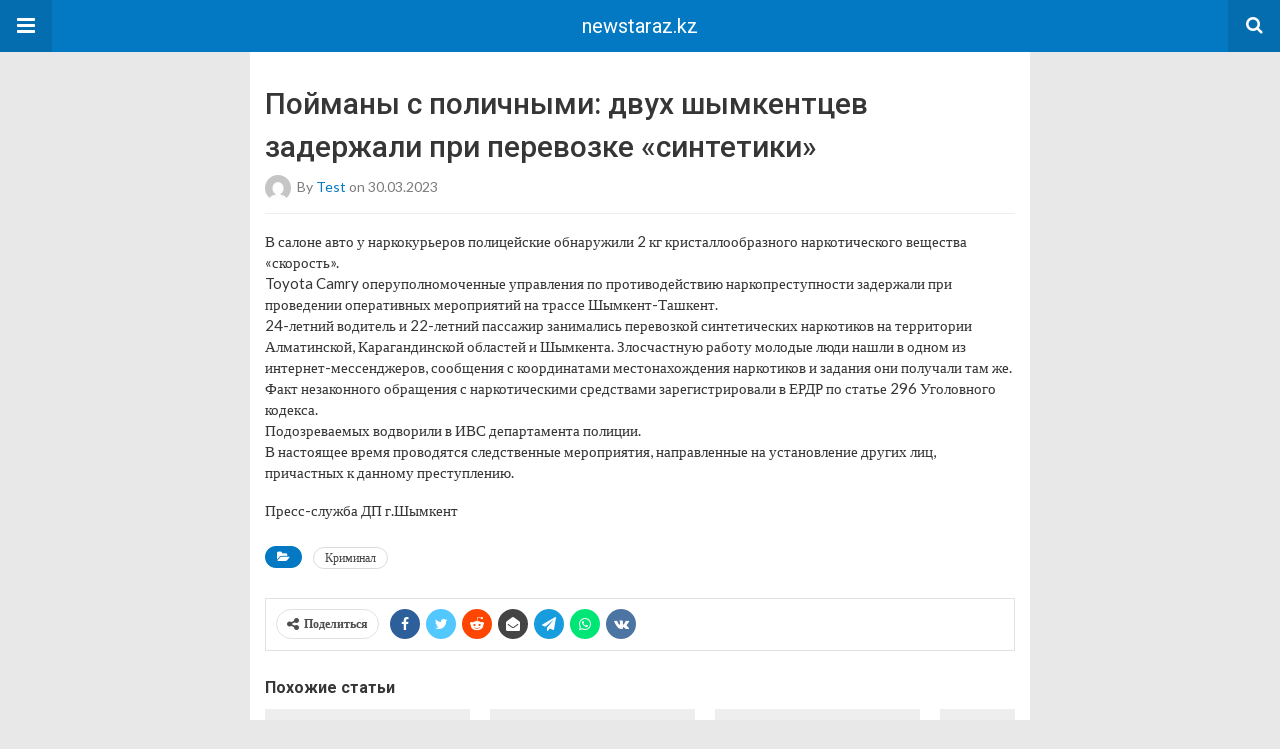

--- FILE ---
content_type: text/html; charset=UTF-8
request_url: https://newstaraz.kz/amp/pojmany-s-polichnymi-dvuh-shymkentczev-zaderzhali-pri-perevozke-sintetiki/
body_size: 13231
content:
<!doctype html>
<html lang="ru-RU" amp>
<head>
	<meta charset="utf-8">
	<meta name="viewport" content="width=device-width,minimum-scale=1,maximum-scale=1,initial-scale=1">
	<meta name="theme-color" content="#0379c4">

	<style amp-custom>
/*! normalize.css v5.0.0 | MIT License | github.com/necolas/normalize.css */button,hr,input{overflow:visible}audio,canvas,progress,video{display:inline-block}progress,sub,sup{vertical-align:baseline}[type=checkbox],[type=radio],legend{box-sizing:border-box;padding:0}html{font-family:sans-serif;line-height:1.15;-ms-text-size-adjust:100%;-webkit-text-size-adjust:100%}body{margin:0}article,aside,details,figcaption,figure,footer,header,main,menu,nav,section{display:block}h1{font-size:2em;margin:.67em 0}figure{margin:1em 40px}hr{box-sizing:content-box;height:0}code,kbd,pre,samp{font-family:monospace,monospace;font-size:1em}a{background-color:transparent;-webkit-text-decoration-skip:objects}a:active,a:hover{outline-width:0}abbr[title]{border-bottom:none;text-decoration:underline;text-decoration:underline dotted}b,strong{font-weight:bolder}dfn{font-style:italic}mark{background-color:#ff0;color:#000}small{font-size:80%}sub,sup{font-size:75%;line-height:0;position:relative}sub{bottom:-.25em}sup{top:-.5em}audio:not([controls]){display:none;height:0}img{border-style:none}svg:not(:root){overflow:hidden}button,input,optgroup,select,textarea{font-family:sans-serif;font-size:100%;line-height:1.15;margin:0}button,select{text-transform:none}[type=reset],[type=submit],button,html [type=button]{-webkit-appearance:button}[type=button]::-moz-focus-inner,[type=reset]::-moz-focus-inner,[type=submit]::-moz-focus-inner,button::-moz-focus-inner{border-style:none;padding:0}[type=button]:-moz-focusring,[type=reset]:-moz-focusring,[type=submit]:-moz-focusring,button:-moz-focusring{outline:ButtonText dotted 1px}fieldset{border:1px solid silver;margin:0 2px;padding:.35em .625em .75em}legend{color:inherit;display:table;max-width:100%;white-space:normal}textarea{overflow:auto}[type=number]::-webkit-inner-spin-button,[type=number]::-webkit-outer-spin-button{height:auto}[type=search]{-webkit-appearance:textfield;outline-offset:-2px}[type=search]::-webkit-search-cancel-button,[type=search]::-webkit-search-decoration{-webkit-appearance:none}::-webkit-file-upload-button{-webkit-appearance:button;font:inherit}summary{display:list-item}[hidden],template{display:none}*{-webkit-box-sizing:border-box;-moz-box-sizing:border-box;box-sizing:border-box}

pre{white-space:pre-wrap}.clearfix:after,.clearfix:before{display:table;content:' ';clear:both}.clearfix{zoom:1}.wrap{padding:15px 15px 0;height:100%}.wrap img{max-width:100%}body.body{background:#f2f2f2;font-family:lato;font-weight:400;color:#363636;line-height:1.44;font-size:15px}.better-amp-wrapper{background:#fff;max-width:780px;margin:0 auto}.amp-image-tag,amp-video{max-width:100%}blockquote,p{margin:0 0 15px}.bold,b,strong{font-weight:700}a{-webkit-transition:all .4s ease;-moz-transition:all .4s ease;-o-transition:all .4s ease;transition:all .4s ease}amp-video{height:auto}.strong-label,blockquote{color:#000;font-family:Roboto;font-weight:500;line-height:1.5}blockquote{border:1px solid #e2e2e2;border-width:1px 0;padding:15px 15px 15px 60px;text-align:left;position:relative;clear:both}blockquote p:last-child{margin-bottom:0}blockquote:before{content:"\f10e";font:normal normal normal 14px/1 FontAwesome;color:#d3d3d3;font-size:28px;position:absolute;left:12px;top:17px}.button,.comments-pagination a,.pagination a{padding:6px 15px;border:1px solid #d7d7d7;background:#faf9f9;color:#494949;font-family:Roboto;font-weight:500;font-size:13px;display:inline-block;text-decoration:none;border-radius:33px}.pagination a{padding:0 15px}.comments-pagination{margin:10px 0;color:#adadad;font-size:small}.comments-pagination a{margin-right:5px;padding:5px 15px}.img-holder{position:relative;width:80px;background:center center no-repeat #eee;display:inline-block;float:left;margin-right:15px;margin-bottom:15px;-webkit-background-size:cover;-moz-background-size:cover;-o-background-size:cover;background-size:cover}.img-holder:before{display:block;content:" ";width:100%;padding-top:70%}.content-holder{position:absolute;bottom:16px;left:16px;right:16px}.h1,.h2,.h3,.h4,.h5,.h6,.heading-typo,h1,h2,h3,h4,h5,h6{font-family:Roboto;font-weight:500;margin:15px 0 7px}.heading{font-size:16px;font-weight:700;margin:10px 0}.site-header{height:52px;width:100%;position:relative;margin:0;color:#fff}.site-header .branding{display:block;text-align:center;font-size:20px;font-weight:400;text-decoration:none;font-family:Roboto,"Open Sans",sans-serif;color:#fff;position:absolute;top:0;width:100%;padding:10px 55px;z-index:9;height:52px;line-height:32px}.site-header .branding .amp-image-tag{display:inline-block}.sticky-nav .site-header{position:fixed;left:0;right:0;top:0;z-index:999;display:block}body.sticky-nav{padding-top:52px}.site-header .navbar-search,.site-header .navbar-toggle{color:#fff;font-weight:400;font-size:18px;position:absolute;top:0;z-index:99;border:none;background:rgba(0,0,0,.1);height:52px;line-height:50px;margin:0;padding:0;width:52px;text-align:center;outline:0;cursor:pointer;-webkit-transition:all .6s ease;-moz-transition:all .6s ease;-o-transition:all .6s ease;transition:all .6s ease}.site-header .navbar-search:hover,.site-header .navbar-toggle:hover{background:rgba(0,0,0,.1)}.site-header .navbar-search:focus,.site-header .navbar-toggle:focus{background:rgba(0,0,0,.2)}.site-header .navbar-toggle{font-size:21px;left:0}.site-header .navbar-search{font-size:18px;right:0;line-height:48px}.better-amp-footer{margin:0}.better-amp-footer.sticky-footer{position:fixed;bottom:0;left:0;right:0}.better-amp-footer-nav{border-top:1px solid rgba(0,0,0,.1);background:#fff;padding:14px 15px}.better-amp-copyright{padding:17px 10px;text-align:center;font-family:Roboto;font-weight:400;color:#494949;border-top:1px solid rgba(0,0,0,.1);font-size:13px}.footer-navigation{list-style:none;margin:0;padding:0;text-align:center}.footer-navigation li{display:inline-block;margin:0 8px 5px}.footer-navigation li li,.footer-navigation ul{display:none}.footer-navigation a{text-decoration:none;color:#494949;font-family:Roboto;font-weight:300;font-size:14px}.footer-navigation .fa{margin-right:5px}.better-amp-main-link{display:block;text-align:center;font-weight:700;margin:6px 0 12px}.better-amp-main-link a{color:#fff;text-decoration:none;padding:0 15px;display:inline-block;border:1px solid rgba(0,0,0,.08);border-radius:33px;line-height:26px;font-size:12px;font-weight:400}.better-amp-main-link a .fa{margin-right:5px}.carousel{overflow:hidden}.carousel .carousel-item,.carousel .img-holder{width:205px;float:none;margin:0}.carousel .carousel-item{margin-right:20px;margin-bottom:20px;overflow:hidden;line-height:0}.carousel .carousel-item:last-child{margin-right:0}.carousel .content-holder{position:relative;bottom:auto;right:auto;top:auto;left:auto;background:#f8f8f8;border:1px solid #e2e2e2;border-top-width:0;float:left;white-space:normal;padding:15px;height:100px;width:100%}.carousel .content-holder h3{margin:0;height:64px;overflow:hidden;position:relative}.carousel .content-holder a{line-height:20px;font-size:15px;color:#000;text-decoration:none}.comment-header{margin-bottom:14px}.comment .comment-content p:last-child,.comment-header:last-child{margin-bottom:0}.comment-list{margin:0}.comment-list,.comment-list ul{list-style:none;padding:0}.comment-list ul ul{padding:0 0 0 30px}.comment-list .comment{position:relative;margin-top:14px;padding-top:14px;border-top:1px solid #f3f3f3}.comment-list>.comment:first-child{margin-top:0}.comment-list li.comment:after{clear:both;content:' ';display:block}.comment .comment-avatar img{border-radius:50%}.comment .column-1{float:left;width:55px}.comment .column-2{padding-left:75px}.comment .comment-content{color:#838383;margin-top:8px;line-height:1.57;font-size:14px}.comment .comment-author{font-size:14px;font-weight:700;font-style:normal}.comment .comment-published{margin-left:10px;font-size:12px;color:#a2a2a2;font-style:italic}.btn,.comment .comment-footer .fa,.comment .comment-footer a{font-size:14px;text-decoration:none}.comment .comment-footer a+a{margin-left:10px}.comments-wrapper .button.add-comment{color:#555}.bs-shortcode{margin:0 0 30px}.bs-shortcode .section-heading{margin:0 0 13px}.bs-shortcode .section-heading .other-link{display:none}.entry-content table{border:1px solid #ddd;margin-bottom:30px;width:100%}.btn{display:inline-block;margin-bottom:0;font-weight:400;text-align:center;vertical-align:middle;touch-action:manipulation;cursor:pointer;white-space:nowrap;padding:6px 12px;line-height:1.42857143;border-radius:4px;-webkit-user-select:none;-moz-user-select:none;-ms-user-select:none;user-select:none;color:#fff;background:#0379c4}.btn.active,.btn:active{outline:0;background-image:none;-webkit-box-shadow:inset 0 3px 5px rgba(0,0,0,.125);box-shadow:inset 0 3px 5px rgba(0,0,0,.125)}.btn.disabled,.btn[disabled],fieldset[disabled] .btn{cursor:not-allowed;pointer-events:none;opacity:.65;filter:alpha(opacity=65);-webkit-box-shadow:none;box-shadow:none}.btn-lg{padding:10px 16px;font-size:18px;line-height:1.33;border-radius:6px}.btn-sm,.btn-xs{font-size:12px;line-height:1.5;border-radius:3px}.btn-sm{padding:5px 10px}.btn-xs{padding:1px 5px}.btn-block{display:block;width:100%}.btn-block+.btn-block{margin-top:5px}

.better-amp-sidebar{background:#fff;max-width:350px;min-width:270px;padding-bottom:30px}.better-amp-sidebar .sidebar-container{width:100%}.better-amp-sidebar .close-sidebar{font-size:16px;border:none;color:#fff;position:absolute;top:10px;right:10px;background:0 0;width:32px;height:32px;line-height:32px;text-align:center;padding:0;outline:0;-webkit-transition:all .6s ease;-moz-transition:all .6s ease;-o-transition:all .6s ease;transition:all .6s ease;cursor:pointer}.better-amp-sidebar .close-sidebar:hover{background:rgba(0,0,0,.1)}.sidebar-brand{color:#fff;padding:35px 24px 24px;text-align:center;font-family:Roboto;line-height:2}.sidebar-brand .logo .amp-image-tag{display:inline-block;margin:0}.sidebar-brand.type-text{padding-top:50px}.sidebar-brand .brand-name{font-weight:500;font-size:18px}.sidebar-brand .brand-description{font-weight:400;font-size:14px;line-height:1.4;margin-top:4px}.better-amp-sidebar .amp-menu{margin-top:15px}.better-amp-sidebar .social-list-wrapper{margin:17px 0 0}.sidebar-footer{border-top:1px solid rgba(0,0,0,.09);font-family:Roboto;font-size:13px;padding:20px 15px;margin-top:15px;color:#848484;line-height:1.7}.amp-menu div{padding:0}.amp-menu h6,.amp-menu section{-webkit-transition:all .3s ease;-moz-transition:all .3s ease;-o-transition:all .3s ease;transition:all .3s ease}.amp-menu h6[aria-expanded=false]{background:0 0;border:none}.amp-menu section[expanded]{color:#363636;background:#eee;background:rgba(0,0,0,.08);padding-left:10px}.amp-menu section[expanded]>h6{margin-left:-10px;background:0 0}.amp-menu a,.amp-menu h6{color:inherit;font-size:1.3rem;font-weight:300;padding:0;border:none}.amp-menu h6 a{padding:0;margin:0}.amp-menu a,.amp-menu span{color:#565656;padding:10px 0 10px 20px;display:block;position:relative;-webkit-transition:all ease-in-out .22s;transition:all ease-in-out .22s;text-decoration:none;font-size:14px;font-weight:400;font-family:Roboto}.amp-menu a:hover,.amp-menu span:hover{background:rgba(0,0,0,.06)}.amp-menu span:hover>a{background:0 0}.amp-menu span span{padding:0;margin:0;display:inline-block}.amp-menu span span:after{display:none}.amp-menu h6 span:after{position:absolute;right:0;top:0;font-family:FontAwesome;font-size:12px;line-height:38px;content:'\f0dd';color:#363636;-webkit-transition:all .4s ease;-moz-transition:all .4s ease;-o-transition:all .4s ease;transition:all .4s ease;width:40px;text-align:center}.amp-menu section[expanded]>h6 span:after{-webkit-transform:rotate(180deg);tranform:rotate(180deg);top:4px}.amp-menu .menu-item:not(.menu-item-has-children){padding:0}.amp-menu span.menu-item-deep.menu-item-deep{padding:0 0 0 25px}.amp-menu i{font-size:14px;margin-right:5px;margin-top:-3px}

.social-list-wrapper{margin:15px 0}.social-list-wrapper.share-list{border:1px solid #e2e2e2;padding:10px 10px 6px}.social-list-wrapper .number{font-size:12px;font-weight:700;margin:0 0 0 4px;font-family:Arial,"Helvetica Neue",Helvetica,sans-serif;display:inline-block}.social-list-wrapper .post-share-btn{background:#fff;border:1px solid #e2e2e2;line-height:30px;height:30px;display:inline-block;padding:0 10px;border-radius:30px;font-size:12px;color:#4d4d4d;margin-right:8px;margin-bottom:4px;vertical-align:top}.social-list-wrapper .post-share-btn .fa{font-size:14px}.social-list-wrapper .post-share-btn .fa,.social-list-wrapper .post-share-btn .number,.social-list-wrapper .post-share-btn .text{line-height:28px;vertical-align:top}.social-list-wrapper .post-share-btn .text{font-size:12px;margin-left:3px}ul.social-list{list-style:none;margin:0;padding:0;display:inline-block;font-size:0;vertical-align:top}.social-list li{display:inline-block;margin-right:6px;vertical-align:top}.social-list li:last-child{margin-right:0}.social-list .social-item a{color:#fff;min-width:30px;height:30px;overflow:hidden;border-radius:15px;background:#bbb;display:inline-block;text-align:center;vertical-align:middle;font-size:14px;line-height:28px;margin-bottom:5px}.social-list .social-item.has-count a{padding:0 10px}.social-list .social-item.has-count .fa{margin-right:1px}.social-list .fa{vertical-align:middle}.social-list .item-title,.social-list .number:empty{display:none}.social-list .social-item.facebook a{background-color:#2d5f9a}.social-list .social-item.facebook a:hover{background-color:#1b4a82}.social-list .social-item.twitter a{background-color:#53c7ff}.social-list .social-item.twitter a:hover{background-color:#369ed0}.social-list .social-item.google_plus a{background-color:#d93b2b}.social-list .social-item.google_plus a:hover{background-color:#b7291a}.social-list .social-item.pinterest a{background-color:#a41719}.social-list .social-item.pinterest a:hover{background-color:#8c0a0c}.social-list .social-item.linkedin a{background-color:#005182}.social-list .social-item.linkedin a:hover{background-color:#003b5f}.social-list .social-item.email a{background-color:#444}.social-list .social-item.email a:hover{background-color:#2f2f2f}.social-list .social-item.tumblr a{background-color:#3e5a70}.social-list .social-item.tumblr a:hover{background-color:#426283}.social-list .social-item.telegram a{background-color:#179cde}.social-list .social-item.telegram a:hover{background-color:#0f8dde}.social-list .social-item.reddit a{background-color:#ff4500}.social-list .social-item.reddit a:hover{background-color:#dc3c01}.social-list .social-item.stumbleupon a{background-color:#ee4813}.social-list .social-item.stumbleupon a:hover{background-color:#ce3d0f}.social-list .social-item.vk a{background-color:#4c75a3}.social-list .social-item.vk a:hover{background-color:#3e5f84}.social-list .social-item.digg a{background-color:#000}.social-list .social-item.digg a:hover{background-color:#2f2f2f}.social-list .social-item.whatsapp a{background-color:#00e676}.social-list .social-item.whatsapp a:hover{background-color:#00c462}

.entry-content .gallery .gallery-item img,.entry-content figure,.entry-content img{max-width:100%;height:auto}.entry-content{margin-bottom:25px}.entry-content>:last-child{margin-bottom:0}.entry-content .bs-intro{font-size:110%;font-weight:bolder;-webkit-font-smoothing:antialiased}.entry-content p{padding:0;margin:0 0 17px}.entry-content ol,.entry-content ul{margin-bottom:17px}.entry-content table{border:1px solid #ddd}.entry-content table>tbody>tr>td,.entry-content table>tbody>tr>th,.entry-content table>tfoot>tr>td,.entry-content table>tfoot>tr>th,.entry-content table>thead>tr>td,.entry-content table>thead>tr>th{border:1px solid #ddd;padding:7px 10px}.entry-content table>thead>tr>td,.entry-content table>thead>tr>th{border-bottom-width:2px}.entry-content dl dt{font-size:15px}.entry-content dl dd{margin-bottom:10px}.entry-content acronym[title]{border-bottom:1px dotted #999}.entry-content .alignright,.entry-content .wp-caption.alignright{margin:5px 0 20px 20px;float:right}.entry-content .alignleft,.entry-content .wp-caption.alignleft{margin:5px 20px 15px 0;float:left}.entry-content .wp-caption.alignleft .wp-caption-text,.entry-content figure.alignleft .wp-caption-text{text-align:left}.entry-content .wp-caption.alignright .wp-caption-text,.entry-content figure.alignright .wp-caption-text{text-align:right}.entry-content .wp-caption,.entry-content img.aligncenter{display:block;margin:15px auto 25px}.entry-content .wp-caption.aligncenter,.entry-content figure.aligncenter{margin:20px auto;text-align:center}.entry-content .wp-caption.aligncenter img,.entry-content figure.aligncenter img{display:inline-block}.entry-content .gallery-caption,.entry-content .wp-caption-text,.entry-content figcaption{margin:5px 0 0;font-style:italic;text-align:left;font-size:13px;color:#545454;line-height:15px;padding:0}.entry-content .twitter-tweet{width:100%}.entry-content .gallery{text-align:center}.entry-content .gallery:after{content:"";display:table;clear:both}.entry-content .gallery .gallery-item{margin-bottom:10px;position:relative}.entry-content .gallery.gallery-columns-2{clear:both}.entry-content .gallery.gallery-columns-2 .gallery-item{width:50%;float:left}.entry-content .gallery.gallery-columns-3 .gallery-item{width:33.33%;float:left}.entry-content .gallery.gallery-columns-4 .gallery-item{width:25%;float:left}.entry-content .gallery.gallery-columns-5 .gallery-item{width:20%;float:left}.entry-content .gallery.gallery-columns-6 .gallery-item{width:16.666%;float:left}.entry-content .gallery.gallery-columns-7 .gallery-item{width:14.28%;float:left}.entry-content .gallery.gallery-columns-8 .gallery-item{width:12.5%;float:left}.entry-content .gallery.gallery-columns-9 .gallery-item{width:11.111%;float:left}.entry-content .terms-list{margin-bottom:10px}.entry-content .terms-list span.sep{margin:0 5px}.entry-content a:hover{text-decoration:underline}.entry-content a:visited{opacity:.8}.entry-content hr{margin:27px 0;border-top:2px solid #F0F0F0}.entry-content code{padding:4px 6px;font-size:90%;color:inherit;background-color:#EAEAEA;border-radius:0}.entry-content pre{padding:15px;background-color:#f5f5f5;border:1px solid #DCDCDC;border-radius:0}.entry-content .wp-caption-text{font-size:13px;color:#8a8a8a;text-align:center;line-height:1.8;margin-top:5px}.entry-content ul.bs-shortcode-list,.entry-content ul.bs-shortcode-list ul{list-style:none;padding-left:20px;overflow:hidden}.entry-content ul.bs-shortcode-list ul{padding-left:13px}.entry-content ul.bs-shortcode-list li{position:relative;margin-bottom:7px;padding-left:25px}.entry-content ul.bs-shortcode-list li:before{width:25px;content:"\f00c";display:inline-block;font:normal normal normal 14px/1 FontAwesome;font-size:inherit;text-rendering:auto;-webkit-font-smoothing:antialiased;-moz-osx-font-smoothing:grayscale;position:absolute;left:0;top:6px}.entry-content ul.bs-shortcode-list li:empty{display:none}.entry-content ul.bs-shortcode-list.list-style-check li:before{content:"\f00c"}.entry-content ul.bs-shortcode-list.list-style-star li:before{content:"\f005"}.entry-content ul.bs-shortcode-list.list-style-edit li:before{content:"\f044"}.entry-content ul.bs-shortcode-list.list-style-folder li:before{content:"\f07b"}.entry-content ul.bs-shortcode-list.list-style-file li:before{content:"\f15b"}.entry-content ul.bs-shortcode-list.list-style-heart li:before{content:"\f004"}.entry-content ul.bs-shortcode-list.list-style-asterisk li:before{content:"\f069"}

.single-post{margin:0 0 15px}.single-post .post-thumbnail{margin-bottom:15px;text-align:center;font-size:0}.single-post .post-thumbnail amp-img{max-width:100%}.single-post .post-title{font-size:20px;margin:0 0 15px;line-height:1.3}.single-post .post-subtitle{font-size:16px;font-weight:400;margin:-8px 0 15px;color:#7b7b7b;font-style:italic}.single-post .post-meta{color:#7b7b7b;font-size:14px;border-bottom:1px solid #eee;padding-bottom:12px;margin-bottom:10px}.single-post .post-meta amp-img{display:inline-block;vertical-align:middle;border-radius:50%;margin-right:6px}.single-post .post-meta a{text-decoration:none;font-size:14px;text-transform:capitalize}.comments-wrapper{border:1px solid #e2e2e2;background:#fff;margin:15px 0 20px;padding:16px 8px 16px 12px;position:relative;line-height:18px}.comments-wrapper .comments-label{display:inline-block;line-height:32px}.comments-wrapper .counts-label{color:#929292}.comments-wrapper .button.add-comment{float:right;margin-top:0;line-height:30px;padding:0 17px;font-size:12px;border-radius:33px}

.post-terms{margin:0 0 10px;position:relative;padding-left:48px;clear:both}.post-terms .term-type,.post-terms a{display:inline-block;line-height:20px;padding:0 11px;border:1px solid #dcdcdc;font-size:12px;text-decoration:none;margin-right:4px;border-radius:33px;color:#464646}.post-terms .term-type,.post-terms a:hover{color:#fff;border-color:transparent}.post-terms .term-type{margin-right:6px;background:#464646;position:absolute;left:0}.post-terms a{margin:0 4px 4px 0}.post-terms a:last-child{margin-right:0}.post-terms .post-categories{display:inline;list-style:none;padding:0;margin:0;font-size:0}.post-terms .post-categories li{display:inline}.post-terms .post-categories li a{margin-right:4px}.post-terms .post-categories li:last-child a{margin-right:0}

.element-85688668-696dc9a6f2114 .img-holder{background-image:url();width:205px}

.element-1126208007-696dc9a6f22e8 .img-holder{background-image:url();width:205px}

.element-214572467-696dc9a6f2479 .img-holder{background-image:url();width:205px}

.element-685446686-696dc9a6f25d6 .img-holder{background-image:url();width:205px}

.element-1760219400-696dc9a6f26f3 .img-holder{background-image:url();width:205px}

.element-1334825773-696dc9a6f27f5 .img-holder{background-image:url();width:205px}

.element-95446858-696dc9a6f2970 .img-holder{background-image:url();width:205px}


	/*
	* => Theme Color
	*/
	.listing-item a.post-read-more:hover,
	.post-terms.cats .term-type,
	.post-terms a:hover,
	.search-form .search-submit,
	.better-amp-main-link a,
	.sidebar-brand,
	.site-header{
	background:#0379c4;
	}
	.single-post .post-meta a,
	.entry-content ul.bs-shortcode-list li:before,
	a{
	color: #0379c4;
	}
	.btn {
	background: #0379c4;
	}


	/*
	* => Other Colors
	*/
	body.body {
	background:#e8e8e8;
	}
	.better-amp-wrapper {
	background:#ffffff;
	color: #363636;
	}
	.better-amp-footer {
	background:#f3f3f3;
	}
	.better-amp-footer-nav {
	background:#ffffff;
	}

	


</style><link rel='stylesheet' id='font-awesome-css' href='https://maxcdn.bootstrapcdn.com/font-awesome/4.7.0/css/font-awesome.min.css?ver=6.9' type='text/css' media='all' />
<link rel='stylesheet' id='google-fonts-css' href='https://fonts.googleapis.com/css?family=Lato%3A400%2C600%7CRoboto%3A300%2C400%2C500%2C700&#038;ver=6.9' type='text/css' media='all' />
<script type="text/javascript" custom-element=amp-carousel async src="https://cdn.ampproject.org/v0/amp-carousel-0.1.js" id="amp-carousel-js"></script>
<script type="text/javascript" async src="https://cdn.ampproject.org/v0.js" id="ampproject-js"></script>
<script type="text/javascript" custom-element=amp-accordion async src="https://cdn.ampproject.org/v0/amp-accordion-0.1.js" id="amp-accordion-js"></script>
<script type="text/javascript" custom-element=amp-sidebar async src="https://cdn.ampproject.org/v0/amp-sidebar-0.1.js" id="amp-sidebar-js"></script>
<script type="text/javascript" custom-element=amp-analytics async src="https://cdn.ampproject.org/v0/amp-analytics-0.1.js" id="amp-analytics-js"></script>
<style amp-boilerplate>body{-webkit-animation:-amp-start 8s steps(1,end) 0s 1 normal both;-moz-animation:-amp-start 8s steps(1,end) 0s 1 normal both;-ms-animation:-amp-start 8s steps(1,end) 0s 1 normal both;animation:-amp-start 8s steps(1,end) 0s 1 normal both}@-webkit-keyframes -amp-start{from{visibility:hidden}to{visibility:visible}}@-moz-keyframes -amp-start{from{visibility:hidden}to{visibility:visible}}@-ms-keyframes -amp-start{from{visibility:hidden}to{visibility:visible}}@-o-keyframes -amp-start{from{visibility:hidden}to{visibility:visible}}@keyframes -amp-start{from{visibility:hidden}to{visibility:visible}}</style><noscript><style amp-boilerplate>body{-webkit-animation:none;-moz-animation:none;-ms-animation:none;animation:none}</style></noscript>			<link rel="canonical" href="https://newstaraz.kz/pojmany-s-polichnymi-dvuh-shymkentczev-zaderzhali-pri-perevozke-sintetiki/"/>
			<title>Пойманы с поличными: двух шымкентцев задержали при перевозке «синтетики» | newstaraz.kz</title>
<script async custom-element="amp-auto-ads"
        src="https://cdn.ampproject.org/v0/amp-auto-ads-0.1.js">
</script>
<!-- Better Open Graph, Schema.org & Twitter Integration -->
<meta property="og:locale" content="ru_ru"/>
<meta property="og:site_name" content="newstaraz.kz"/>
<meta property="og:url" content="https://newstaraz.kz/amp/pojmany-s-polichnymi-dvuh-shymkentczev-zaderzhali-pri-perevozke-sintetiki/"/>
<meta property="og:title" content="Пойманы с поличными: двух шымкентцев задержали при перевозке «синтетики»"/>
<meta property="og:image" content="https://newstaraz.kz/wp-content/themes/publisher/images/default-thumb/large.png"/>
<meta property="article:section" content="Криминал"/>
<meta property="og:description" content="В салоне авто у наркокурьеров полицейские обнаружили 2 кг кристаллообразного наркотического вещества «скорость». Toyota Camry оперуполномоченные управления по противодействию наркопреступности задержали при проведении оперативных мероприятий на трасс"/>
<meta property="og:type" content="article"/>
<meta name="twitter:card" content="summary"/>
<meta name="twitter:url" content="https://newstaraz.kz/amp/pojmany-s-polichnymi-dvuh-shymkentczev-zaderzhali-pri-perevozke-sintetiki/"/>
<meta name="twitter:title" content="Пойманы с поличными: двух шымкентцев задержали при перевозке «синтетики»"/>
<meta name="twitter:description" content="В салоне авто у наркокурьеров полицейские обнаружили 2 кг кристаллообразного наркотического вещества «скорость». Toyota Camry оперуполномоченные управления по противодействию наркопреступности задержали при проведении оперативных мероприятий на трасс"/>
<meta name="twitter:image" content="https://newstaraz.kz/wp-content/themes/publisher/images/default-thumb/large.png"/>
<!-- / Better Open Graph, Schema.org & Twitter Integration. -->
<script type="application/ld+json">{
    "@context": "http:\/\/schema.org\/",
    "@type": "organization",
    "@id": "#organization",
    "logo": {
        "@type": "ImageObject",
        "url": "https:\/\/newstaraz.kz\/wp-content\/uploads\/2018\/06\/newstaraz-9.png"
    },
    "url": "https:\/\/newstaraz.kz\/",
    "name": "newstaraz.kz",
    "description": "\u041d\u043e\u0432\u043e\u0441\u0442\u0438 \u043d\u0430 Newstaraz."
}</script>
<script type="application/ld+json">{
    "@context": "http:\/\/schema.org\/",
    "@type": "WebSite",
    "name": "newstaraz.kz",
    "alternateName": "\u041d\u043e\u0432\u043e\u0441\u0442\u0438 \u043d\u0430 Newstaraz.",
    "url": "https:\/\/newstaraz.kz\/"
}</script>
<script type="application/ld+json">{
    "@context": "http:\/\/schema.org\/",
    "@type": "BlogPosting",
    "headline": "\u041f\u043e\u0439\u043c\u0430\u043d\u044b \u0441 \u043f\u043e\u043b\u0438\u0447\u043d\u044b\u043c\u0438: \u0434\u0432\u0443\u0445 \u0448\u044b\u043c\u043a\u0435\u043d\u0442\u0446\u0435\u0432 \u0437\u0430\u0434\u0435\u0440\u0436\u0430\u043b\u0438 \u043f\u0440\u0438 \u043f\u0435\u0440\u0435\u0432\u043e\u0437\u043a\u0435 \u00ab\u0441\u0438\u043d\u0442\u0435\u0442\u0438\u043a\u0438\u00bb",
    "description": "\u0412 \u0441\u0430\u043b\u043e\u043d\u0435 \u0430\u0432\u0442\u043e \u0443 \u043d\u0430\u0440\u043a\u043e\u043a\u0443\u0440\u044c\u0435\u0440\u043e\u0432 \u043f\u043e\u043b\u0438\u0446\u0435\u0439\u0441\u043a\u0438\u0435 \u043e\u0431\u043d\u0430\u0440\u0443\u0436\u0438\u043b\u0438 2 \u043a\u0433 \u043a\u0440\u0438\u0441\u0442\u0430\u043b\u043b\u043e\u043e\u0431\u0440\u0430\u0437\u043d\u043e\u0433\u043e \u043d\u0430\u0440\u043a\u043e\u0442\u0438\u0447\u0435\u0441\u043a\u043e\u0433\u043e \u0432\u0435\u0449\u0435\u0441\u0442\u0432\u0430 \u00ab\u0441\u043a\u043e\u0440\u043e\u0441\u0442\u044c\u00bb. Toyota Camry \u043e\u043f\u0435\u0440\u0443\u043f\u043e\u043b\u043d\u043e\u043c\u043e\u0447\u0435\u043d\u043d\u044b\u0435 \u0443\u043f\u0440\u0430\u0432\u043b\u0435\u043d\u0438\u044f \u043f\u043e \u043f\u0440\u043e\u0442\u0438\u0432\u043e\u0434\u0435\u0439\u0441\u0442\u0432\u0438\u044e \u043d\u0430\u0440\u043a\u043e\u043f\u0440\u0435\u0441\u0442\u0443\u043f\u043d\u043e\u0441\u0442\u0438 \u0437\u0430\u0434\u0435\u0440\u0436\u0430\u043b\u0438 \u043f\u0440\u0438 \u043f\u0440\u043e\u0432\u0435\u0434\u0435\u043d\u0438\u0438 \u043e\u043f\u0435\u0440\u0430\u0442\u0438\u0432\u043d\u044b\u0445 \u043c\u0435\u0440\u043e\u043f\u0440\u0438\u044f\u0442\u0438\u0439 \u043d\u0430 \u0442\u0440\u0430\u0441\u0441",
    "datePublished": "2023-03-30",
    "dateModified": "2023-03-30",
    "author": {
        "@type": "Person",
        "@id": "#person-test",
        "name": "test"
    },
    "interactionStatistic": [
        {
            "@type": "InteractionCounter",
            "interactionType": "http:\/\/schema.org\/CommentAction",
            "userInteractionCount": "0"
        }
    ],
    "publisher": {
        "@id": "#organization"
    },
    "mainEntityOfPage": "https:\/\/newstaraz.kz\/amp\/pojmany-s-polichnymi-dvuh-shymkentczev-zaderzhali-pri-perevozke-sintetiki\/"
}</script>
</head><body class="wp-singular post-template-default single single-post postid-252413 single-format-standard wp-theme-publisher wp-child-theme-publisher-child body sticky-nav bs-theme bs-publisher bs-publisher-tech-magazine ltr close-rh page-layout-2-col-right full-width active-sticky-sidebar main-menu-sticky-smart active-ajax-search single-prim-cat-28 single-cat-28  bs-show-ha bs-show-ha-a bs-ll-a">
<amp-sidebar id="better-ampSidebar" class="better-amp-sidebar" layout="nodisplay" side="left">
	<div class="sidebar-container">

		<button on="tap:better-ampSidebar.close" class="close-sidebar" tabindex="11" role="button">
			<i class="fa fa-caret-left" aria-hidden="true"></i>
		</button>

		<div class="sidebar-brand type-text">

			
			<div class="brand-name">
				newstaraz.kz			</div>

			
				<div class="brand-description">
					Новости на Newstaraz.				</div>

			
		</div>

		<nav id="menu" itemscope itemtype="http://schema.org/SiteNavigationElement" class="amp-menu"><amp-accordion><section><h6><span class="menu-item menu-item-type-taxonomy menu-item-object-category current-post-ancestor menu-item-has-children menu-item-213933"><a href="https://newstaraz.kz/amp/category/kazakhstan/">Новости Казахстана</a></span></h6>
<div>
<span class="menu-item menu-item-type-taxonomy menu-item-object-category menu-item-213936"><a href="https://newstaraz.kz/amp/category/kazakhstan/obshhestvo/">Общество</a></span><span class="menu-item menu-item-type-taxonomy menu-item-object-category menu-item-213934"><a href="https://newstaraz.kz/amp/category/kazakhstan/proisshestviya/">Происшествия</a></span><span class="menu-item menu-item-type-taxonomy menu-item-object-category menu-item-213935"><a href="https://newstaraz.kz/amp/category/kazakhstan/politika/">Политика</a></span><span class="menu-item menu-item-type-taxonomy menu-item-object-category menu-item-213937"><a href="https://newstaraz.kz/amp/category/kazakhstan/korruptsiya/">Коррупция</a></span><span class="menu-item menu-item-type-taxonomy menu-item-object-category menu-item-215209"><a href="https://newstaraz.kz/amp/category/kazakhstan/armiya/">Армия</a></span><span class="menu-item menu-item-type-taxonomy menu-item-object-category menu-item-213938"><a href="https://newstaraz.kz/amp/category/kazakhstan/statistika/">Статистика</a></span><span class="menu-item menu-item-type-taxonomy menu-item-object-category menu-item-213939"><a href="https://newstaraz.kz/amp/category/kazakhstan/biznes-i-finansyi/">Бизнес и Финансы</a></span><span class="menu-item menu-item-type-taxonomy menu-item-object-category menu-item-213940"><a href="https://newstaraz.kz/amp/category/kazakhstan/obrazovanie/">Образование</a></span><span class="menu-item menu-item-type-taxonomy menu-item-object-category current-post-ancestor current-menu-parent current-post-parent menu-item-213941"><a href="https://newstaraz.kz/amp/category/kazakhstan/kriminal/">Криминал</a></span></div>
</section></amp-accordion><span class="menu-item menu-item-type-custom menu-item-object-custom menu-item-214060"><a target="_blank" href="https://newstaraz.kz/amp/taraz/">Каталог ,Объявления</a></span><amp-accordion><section><h6><span class="menu-item menu-item-type-taxonomy menu-item-object-category menu-item-has-children menu-item-213958"><a href="https://newstaraz.kz/amp/category/kazaksha-aqparat/">Kazaksha aqparat</a></span></h6>
<div>
<span class="menu-item menu-item-type-taxonomy menu-item-object-category menu-item-213990"><a href="https://newstaraz.kz/amp/category/kazaksha-aqparat/qogam/">Qogam</a></span><span class="menu-item menu-item-type-taxonomy menu-item-object-category menu-item-213992"><a href="https://newstaraz.kz/amp/category/kazaksha-aqparat/alem/">Alem</a></span><span class="menu-item menu-item-type-taxonomy menu-item-object-category menu-item-213993"><a href="https://newstaraz.kz/amp/category/kazaksha-aqparat/madeniet/">Madeniet</a></span><span class="menu-item menu-item-type-taxonomy menu-item-object-category menu-item-213994"><a href="https://newstaraz.kz/amp/category/kazaksha-aqparat/oqigalar/">Oqiğalar</a></span><span class="menu-item menu-item-type-taxonomy menu-item-object-category menu-item-213991"><a href="https://newstaraz.kz/amp/category/kazaksha-aqparat/zan-men-quqiq/">Zan men quqıq</a></span></div>
</section></amp-accordion><span class="menu-item menu-item-type-taxonomy menu-item-object-category menu-item-213942"><a href="https://newstaraz.kz/amp/category/mir/">Новости мира</a></span><span class="menu-item menu-item-type-taxonomy menu-item-object-category menu-item-213957"><a href="https://newstaraz.kz/amp/category/sng/">СНГ</a></span><span class="menu-item menu-item-type-taxonomy menu-item-object-category menu-item-213932"><a href="https://newstaraz.kz/amp/category/sport/">Спорт</a></span><span class="menu-item menu-item-type-taxonomy menu-item-object-category menu-item-213943"><a href="https://newstaraz.kz/amp/category/fotoreportazhi/">Фоторепортажи</a></span><amp-accordion><section><h6><span class="menu-item menu-item-type-taxonomy menu-item-object-category menu-item-has-children menu-item-213944"><a href="https://newstaraz.kz/amp/category/tehno/">Технологии</a></span></h6>
<div>
<span class="menu-item menu-item-type-taxonomy menu-item-object-category menu-item-213945"><a href="https://newstaraz.kz/amp/category/tehno/avto/">Авто</a></span><span class="menu-item menu-item-type-taxonomy menu-item-object-category menu-item-213946"><a href="https://newstaraz.kz/amp/category/tehno/nauka/">Наука</a></span><span class="menu-item menu-item-type-taxonomy menu-item-object-category menu-item-213947"><a href="https://newstaraz.kz/amp/category/tehno/moto/">Мото</a></span><span class="menu-item menu-item-type-taxonomy menu-item-object-category menu-item-213948"><a href="https://newstaraz.kz/amp/category/tehno/transport/">Транспорт</a></span><span class="menu-item menu-item-type-taxonomy menu-item-object-category menu-item-213949"><a href="https://newstaraz.kz/amp/category/tehno/hi-tech/">Hi-tech</a></span></div>
</section></amp-accordion><amp-accordion><section><h6><span class="menu-item menu-item-type-taxonomy menu-item-object-category menu-item-has-children menu-item-213950"><a href="https://newstaraz.kz/amp/category/kultura/">Культура</a></span></h6>
<div>
<span class="menu-item menu-item-type-taxonomy menu-item-object-category menu-item-213951"><a href="https://newstaraz.kz/amp/category/kultura/shou-biznes/">Шоу-бизнес</a></span><span class="menu-item menu-item-type-taxonomy menu-item-object-category menu-item-213952"><a href="https://newstaraz.kz/amp/category/kultura/novosti-kino/">Новости кино</a></span></div>
</section></amp-accordion><amp-accordion><section><h6><span class="menu-item menu-item-type-taxonomy menu-item-object-category menu-item-has-children menu-item-213953"><a href="https://newstaraz.kz/amp/category/krasota-i-zdorove/">Красота и здоровье</a></span></h6>
<div>
<span class="menu-item menu-item-type-taxonomy menu-item-object-category menu-item-213954"><a href="https://newstaraz.kz/amp/category/krasota-i-zdorove/meditsina/">Медицина</a></span></div>
</section></amp-accordion><span class="menu-item menu-item-type-taxonomy menu-item-object-category menu-item-213956"><a href="https://newstaraz.kz/amp/category/video/">Видео</a></span><span class="menu-item menu-item-type-taxonomy menu-item-object-category menu-item-214278"><a href="https://newstaraz.kz/amp/category/kaleydoskop/">Калейдоскоп</a></span><span class="menu-item menu-item-type-taxonomy menu-item-object-category menu-item-213960"><a href="https://newstaraz.kz/amp/category/fotogalereya/">Фото</a></span><span class="menu-item menu-item-type-taxonomy menu-item-object-category menu-item-213955"><a href="https://newstaraz.kz/amp/category/religiya/">Религия</a></span><span class="menu-item menu-item-type-taxonomy menu-item-object-category menu-item-213931"><a href="https://newstaraz.kz/amp/category/infoblok/">Инфоблок</a></span><span class="menu-item menu-item-type-taxonomy menu-item-object-category menu-item-213959"><a href="https://newstaraz.kz/amp/category/ekologiya/">Экология</a></span><amp-accordion><section><h6><span class="menu-item menu-item-type-taxonomy menu-item-object-category menu-item-has-children menu-item-213961"><a href="https://newstaraz.kz/amp/category/regionalnyie-novosti-kazahstana/">Региональные новости Казахстана</a></span></h6>
<div>
<span class="menu-item menu-item-type-taxonomy menu-item-object-category menu-item-213962"><a href="https://newstaraz.kz/amp/category/regionalnyie-novosti-kazahstana/almatyi/">Алматы</a></span><span class="menu-item menu-item-type-taxonomy menu-item-object-category menu-item-213963"><a href="https://newstaraz.kz/amp/category/regionalnyie-novosti-kazahstana/astana/">Астана</a></span><span class="menu-item menu-item-type-taxonomy menu-item-object-category menu-item-213964"><a href="https://newstaraz.kz/amp/category/regionalnyie-novosti-kazahstana/aktobe/">Актобе</a></span><span class="menu-item menu-item-type-taxonomy menu-item-object-category menu-item-213965"><a href="https://newstaraz.kz/amp/category/regionalnyie-novosti-kazahstana/atyirau/">Атырау</a></span><span class="menu-item menu-item-type-taxonomy menu-item-object-category menu-item-213966"><a href="https://newstaraz.kz/amp/category/regionalnyie-novosti-kazahstana/karaganda/">Караганда</a></span><span class="menu-item menu-item-type-taxonomy menu-item-object-category menu-item-213967"><a href="https://newstaraz.kz/amp/category/regionalnyie-novosti-kazahstana/kokshetau/">Кокшетау</a></span><span class="menu-item menu-item-type-taxonomy menu-item-object-category menu-item-213968"><a href="https://newstaraz.kz/amp/category/regionalnyie-novosti-kazahstana/kostanay/">Костанай</a></span><span class="menu-item menu-item-type-taxonomy menu-item-object-category menu-item-213969"><a href="https://newstaraz.kz/amp/category/regionalnyie-novosti-kazahstana/kyizyilorda/">Кызылорда</a></span><span class="menu-item menu-item-type-taxonomy menu-item-object-category menu-item-213970"><a href="https://newstaraz.kz/amp/category/regionalnyie-novosti-kazahstana/pavlodar/">Павлодар</a></span><span class="menu-item menu-item-type-taxonomy menu-item-object-category menu-item-213971"><a href="https://newstaraz.kz/amp/category/regionalnyie-novosti-kazahstana/petropavlovsk/">Петропавловск</a></span><span class="menu-item menu-item-type-taxonomy menu-item-object-category menu-item-213972"><a href="https://newstaraz.kz/amp/category/regionalnyie-novosti-kazahstana/semey/">Семей</a></span><span class="menu-item menu-item-type-taxonomy menu-item-object-category menu-item-213974"><a href="https://newstaraz.kz/amp/category/regionalnyie-novosti-kazahstana/taraz/">Тараз</a></span><span class="menu-item menu-item-type-taxonomy menu-item-object-category menu-item-213973"><a href="https://newstaraz.kz/amp/category/regionalnyie-novosti-kazahstana/taldyikorgan/">Талдыкорган</a></span><span class="menu-item menu-item-type-taxonomy menu-item-object-category menu-item-214276"><a href="https://newstaraz.kz/amp/category/regionalnyie-novosti-kazahstana/turkestan/">Туркестан</a></span><span class="menu-item menu-item-type-taxonomy menu-item-object-category menu-item-213975"><a href="https://newstaraz.kz/amp/category/regionalnyie-novosti-kazahstana/uralsk/">Уральск</a></span><span class="menu-item menu-item-type-taxonomy menu-item-object-category menu-item-213976"><a href="https://newstaraz.kz/amp/category/regionalnyie-novosti-kazahstana/ust-kamenogorsk/">Усть-Каменогорск</a></span><span class="menu-item menu-item-type-taxonomy menu-item-object-category menu-item-213977"><a href="https://newstaraz.kz/amp/category/regionalnyie-novosti-kazahstana/shyimkent/">Шымкент</a></span></div>
</section></amp-accordion><span class="menu-item menu-item-type-post_type menu-item-object-page menu-item-257288"><a href="https://newstaraz.kz/amp/patek-philippe-calatrava-date-a-true-symbol-of-elegance-and-precision/">Patek Philippe Calatrava DATE – A True Symbol of Elegance and Precision</a></span></nav>		<div class="sidebar-footer">
			<div class="social-list-wrapper">
	<ul class="social-list clearfix">
					<li class="social-item facebook">
				<a href="#" target="_blank">
					<i class="fa fa-facebook"></i>
					<span class="item-title">facebook</span>
				</a>
			</li>
						<li class="social-item twitter">
				<a href="#" target="_blank">
					<i class="fa fa-twitter"></i>
					<span class="item-title">twitter</span>
				</a>
			</li>
						<li class="social-item google_plus">
				<a href="#" target="_blank">
					<i class="fa fa-google-plus"></i>
					<span class="item-title">google_plus</span>
				</a>
			</li>
						<li class="social-item email">
				<a href="mailto://#" target="_blank">
					<i class="fa fa-envelope-open"></i>
					<span class="item-title">Email</span>
				</a>
			</li>
			</ul>
</div>
		</div>

	</div>
</amp-sidebar>
<div class="better-amp-wrapper">
	<header itemscope itemtype="https://schema.org/WPHeader" class="site-header">
					<button class="fa fa-bars navbar-toggle" on="tap:better-ampSidebar.toggle" tabindex="10" role="button"></button>
				<a href="https://newstaraz.kz/amp" class="branding text-logo ">
		newstaraz.kz	</a>
				<a href="https://newstaraz.kz/amp?s" class="navbar-search"><i class="fa fa-search" aria-hidden="true"></i>
			</a>
				</header><!-- End Main Nav -->
		<div class="wrap">
	<div class="single-post clearfix post-252413 post type-post status-publish format-standard  category-kriminal no-thumbnail clearfx">

				<h1>
			Пойманы с поличными: двух шымкентцев задержали при перевозке «синтетики»		</h1>
		
		<div class="post-meta">
						<a href="https://newstaraz.kz/amp/author/test/" class="post-author-avatar"><amp-img alt="" src="https://secure.gravatar.com/avatar/f0e2a21bcf499cbc713c47d8f034d66e90a99f9ffcfe96466c9971dfdc5c9816?s=26&amp;d=mm&amp;r=g" class="avatar avatar-26 photo avatar-default" height="26" width="26"></amp-img></a>By <a href="https://newstaraz.kz/amp/author/test/">test</a> on 30.03.2023		</div>

		<div class="post-content entry-content">
			<p><a href="https://newstaraz.kz/amp"><amp-img src="https://kazakbol.com/wp-content/uploads/2023/03/narkotik-3.jpg" height="" width="780" class=" amp-image-tag" alt="" sizes="(min-width: 780px) 780px, 100vw"></amp-img></a></p>
<p>В салоне авто у наркокурьеров полицейские обнаружили 2 кг кристаллообразного наркотического вещества «скорость».<br>
Toyota Camry оперуполномоченные управления по противодействию наркопреступности задержали при проведении оперативных мероприятий на трассе Шымкент-Ташкент.<br>
24-летний водитель и 22-летний пассажир занимались перевозкой синтетических наркотиков на территории Алматинской, Карагандинской областей и Шымкента. Злосчастную работу молодые люди нашли в одном из интернет-мессенджеров, сообщения с координатами местонахождения наркотиков и задания они получали там же.<br>
Факт незаконного обращения с наркотическими средствами зарегистрировали в ЕРДР по статье 296 Уголовного кодекса.<br>
Подозреваемых водворили в ИВС департамента полиции.<br>
В настоящее время проводятся следственные мероприятия, направленные на установление других лиц, причастных к данному преступлению.</p>
<p>Пресс-служба ДП г.Шымкент</p>
		</div>

					<div class="post-terms cats"><span class="term-type"><i class="fa fa-folder-open"></i></span>
				<ul class="post-categories">
	<li><a href="https://newstaraz.kz/amp/category/kazakhstan/kriminal/">Криминал</a></li></ul>			</div>
				</div>


<div class="social-list-wrapper share-list post-social-list">
		<span class="share-handler post-share-btn">
		<i class="fa fa-share-alt" aria-hidden="true"></i>
					<b class="text">Поделиться</b>
				</span>

	<ul class="social-list clearfix">
		<li class="social-item facebook"><a href="https://www.facebook.com/sharer.php?u=https%3A%2F%2Fnewstaraz.kz%2Fpojmany-s-polichnymi-dvuh-shymkentczev-zaderzhali-pri-perevozke-sintetiki%2F" target="_blank" class="bs-button-el"><i class="fa fa-facebook"></i></a></li><li class="social-item twitter"><a href="https://twitter.com/share?text=%D0%9F%D0%BE%D0%B9%D0%BC%D0%B0%D0%BD%D1%8B%20%D1%81%20%D0%BF%D0%BE%D0%BB%D0%B8%D1%87%D0%BD%D1%8B%D0%BC%D0%B8:%20%D0%B4%D0%B2%D1%83%D1%85%20%D1%88%D1%8B%D0%BC%D0%BA%D0%B5%D0%BD%D1%82%D1%86%D0%B5%D0%B2%20%D0%B7%D0%B0%D0%B4%D0%B5%D1%80%D0%B6%D0%B0%D0%BB%D0%B8%20%D0%BF%D1%80%D0%B8%20%D0%BF%D0%B5%D1%80%D0%B5%D0%B2%D0%BE%D0%B7%D0%BA%D0%B5%20%C2%AB%D1%81%D0%B8%D0%BD%D1%82%D0%B5%D1%82%D0%B8%D0%BA%D0%B8%C2%BB&amp;url=https%3A%2F%2Fnewstaraz.kz%2Fpojmany-s-polichnymi-dvuh-shymkentczev-zaderzhali-pri-perevozke-sintetiki%2F" target="_blank" class="bs-button-el"><i class="fa fa-twitter"></i></a></li><li class="social-item reddit"><a href="https://reddit.com/submit?url=https%3A%2F%2Fnewstaraz.kz%2Fpojmany-s-polichnymi-dvuh-shymkentczev-zaderzhali-pri-perevozke-sintetiki%2F&amp;title=%D0%9F%D0%BE%D0%B9%D0%BC%D0%B0%D0%BD%D1%8B%20%D1%81%20%D0%BF%D0%BE%D0%BB%D0%B8%D1%87%D0%BD%D1%8B%D0%BC%D0%B8:%20%D0%B4%D0%B2%D1%83%D1%85%20%D1%88%D1%8B%D0%BC%D0%BA%D0%B5%D0%BD%D1%82%D1%86%D0%B5%D0%B2%20%D0%B7%D0%B0%D0%B4%D0%B5%D1%80%D0%B6%D0%B0%D0%BB%D0%B8%20%D0%BF%D1%80%D0%B8%20%D0%BF%D0%B5%D1%80%D0%B5%D0%B2%D0%BE%D0%B7%D0%BA%D0%B5%20%C2%AB%D1%81%D0%B8%D0%BD%D1%82%D0%B5%D1%82%D0%B8%D0%BA%D0%B8%C2%BB" target="_blank" class="bs-button-el"><i class="fa fa-reddit-alien"></i></a></li><li class="social-item email"><a href="mailto://?subject=%D0%9F%D0%BE%D0%B9%D0%BC%D0%B0%D0%BD%D1%8B%20%D1%81%20%D0%BF%D0%BE%D0%BB%D0%B8%D1%87%D0%BD%D1%8B%D0%BC%D0%B8:%20%D0%B4%D0%B2%D1%83%D1%85%20%D1%88%D1%8B%D0%BC%D0%BA%D0%B5%D0%BD%D1%82%D1%86%D0%B5%D0%B2%20%D0%B7%D0%B0%D0%B4%D0%B5%D1%80%D0%B6%D0%B0%D0%BB%D0%B8%20%D0%BF%D1%80%D0%B8%20%D0%BF%D0%B5%D1%80%D0%B5%D0%B2%D0%BE%D0%B7%D0%BA%D0%B5%20%C2%AB%D1%81%D0%B8%D0%BD%D1%82%D0%B5%D1%82%D0%B8%D0%BA%D0%B8%C2%BB&amp;body=https%3A%2F%2Fnewstaraz.kz%2Fpojmany-s-polichnymi-dvuh-shymkentczev-zaderzhali-pri-perevozke-sintetiki%2F" target="_blank" class="bs-button-el"><i class="fa fa-envelope-open"></i></a></li><li class="social-item telegram"><a href="https://telegram.me/share/url?url=https%3A%2F%2Fnewstaraz.kz%2Fpojmany-s-polichnymi-dvuh-shymkentczev-zaderzhali-pri-perevozke-sintetiki%2F&amp;text=%D0%9F%D0%BE%D0%B9%D0%BC%D0%B0%D0%BD%D1%8B%20%D1%81%20%D0%BF%D0%BE%D0%BB%D0%B8%D1%87%D0%BD%D1%8B%D0%BC%D0%B8:%20%D0%B4%D0%B2%D1%83%D1%85%20%D1%88%D1%8B%D0%BC%D0%BA%D0%B5%D0%BD%D1%82%D1%86%D0%B5%D0%B2%20%D0%B7%D0%B0%D0%B4%D0%B5%D1%80%D0%B6%D0%B0%D0%BB%D0%B8%20%D0%BF%D1%80%D0%B8%20%D0%BF%D0%B5%D1%80%D0%B5%D0%B2%D0%BE%D0%B7%D0%BA%D0%B5%20%C2%AB%D1%81%D0%B8%D0%BD%D1%82%D0%B5%D1%82%D0%B8%D0%BA%D0%B8%C2%BB" target="_blank" class="bs-button-el"><i class="fa fa-send"></i></a></li><li class="social-item whatsapp"><a href="whatsapp://send?text=%D0%9F%D0%BE%D0%B9%D0%BC%D0%B0%D0%BD%D1%8B%20%D1%81%20%D0%BF%D0%BE%D0%BB%D0%B8%D1%87%D0%BD%D1%8B%D0%BC%D0%B8:%20%D0%B4%D0%B2%D1%83%D1%85%20%D1%88%D1%8B%D0%BC%D0%BA%D0%B5%D0%BD%D1%82%D1%86%D0%B5%D0%B2%20%D0%B7%D0%B0%D0%B4%D0%B5%D1%80%D0%B6%D0%B0%D0%BB%D0%B8%20%D0%BF%D1%80%D0%B8%20%D0%BF%D0%B5%D1%80%D0%B5%D0%B2%D0%BE%D0%B7%D0%BA%D0%B5%20%C2%AB%D1%81%D0%B8%D0%BD%D1%82%D0%B5%D1%82%D0%B8%D0%BA%D0%B8%C2%BB%20%0A%0A%20https%3A%2F%2Fnewstaraz.kz%2Fpojmany-s-polichnymi-dvuh-shymkentczev-zaderzhali-pri-perevozke-sintetiki%2F" target="_blank" class="bs-button-el"><i class="fa fa-whatsapp"></i></a></li><li class="social-item vk"><a href="https://vkontakte.ru/share.php?url=https%3A%2F%2Fnewstaraz.kz%2Fpojmany-s-polichnymi-dvuh-shymkentczev-zaderzhali-pri-perevozke-sintetiki%2F" target="_blank" class="bs-button-el"><i class="fa fa-vk"></i></a></li>	</ul>
</div>

	<div class="related-posts-wrapper carousel">

		<h5 class="heading">Похожие статьи</h5>

		<amp-carousel class="amp-carousel " type="carousel" height="260">
							<div class="element-85688668-696dc9a6f2114 carousel-item">
					<a class="img-holder" href="https://newstaraz.kz/amp/otecz-ubil-svoego-rebenka-i-insczeniroval-ego-propazhu-v-aktobe-stali-izvestny-podrobnosti-po-delu-danila-ahunova/"></a>
					<div class="content-holder">
						<h3><a href="https://newstaraz.kz/amp/otecz-ubil-svoego-rebenka-i-insczeniroval-ego-propazhu-v-aktobe-stali-izvestny-podrobnosti-po-delu-danila-ahunova/">ОТЕЦ УБИЛ СВОЕГО РЕБЕНКА И ИНСЦЕНИРОВАЛ ЕГО ПРОПАЖУ — В АКТОБЕ СТАЛИ ИЗВЕСТНЫ ПОДРОБНОСТИ ПО ДЕЛУ ДАНИЛА АХУНОВА</a></h3>
					</div>
				</div>
								<div class="element-1126208007-696dc9a6f22e8 carousel-item">
					<a class="img-holder" href="https://newstaraz.kz/amp/15-mln-tenge-otdali-moshennicze-tri-zhitelniczy-shymkenta/"></a>
					<div class="content-holder">
						<h3><a href="https://newstaraz.kz/amp/15-mln-tenge-otdali-moshennicze-tri-zhitelniczy-shymkenta/">1,5 млн тенге отдали мошеннице три жительницы Шымкента</a></h3>
					</div>
				</div>
								<div class="element-214572467-696dc9a6f2479 carousel-item">
					<a class="img-holder" href="https://newstaraz.kz/amp/podozrevaemyj-v-ubijstve-kazahstanskoj-zhurnalistki-zhanboty-tolegen-priznal-vinu/"></a>
					<div class="content-holder">
						<h3><a href="https://newstaraz.kz/amp/podozrevaemyj-v-ubijstve-kazahstanskoj-zhurnalistki-zhanboty-tolegen-priznal-vinu/">Подозреваемый в убийстве казахстанской журналистки Жанботы Толеген признал вину</a></h3>
					</div>
				</div>
								<div class="element-685446686-696dc9a6f25d6 carousel-item">
					<a class="img-holder" href="https://newstaraz.kz/amp/vasha-doch-vinovna-v-dtp-7-mln-vymanili-lzhepoliczejskie-u-pensionerok-v-shymkente/"></a>
					<div class="content-holder">
						<h3><a href="https://newstaraz.kz/amp/vasha-doch-vinovna-v-dtp-7-mln-vymanili-lzhepoliczejskie-u-pensionerok-v-shymkente/">“Ваша дочь виновна в ДТП”: 7 млн выманили лжеполицейские у пенсионерок в Шымкенте</a></h3>
					</div>
				</div>
								<div class="element-1760219400-696dc9a6f26f3 carousel-item">
					<a class="img-holder" href="https://newstaraz.kz/amp/v-kazahstane-grazhdanina-uzbekistana-osudili-na-15-let-po-obvineniyu-v-napadenii-na-oruzhejnyj-magazin/"></a>
					<div class="content-holder">
						<h3><a href="https://newstaraz.kz/amp/v-kazahstane-grazhdanina-uzbekistana-osudili-na-15-let-po-obvineniyu-v-napadenii-na-oruzhejnyj-magazin/">В Казахстане гражданина Узбекистана осудили на 15 лет по обвинению в нападении на оружейный магазин</a></h3>
					</div>
				</div>
								<div class="element-1334825773-696dc9a6f27f5 carousel-item">
					<a class="img-holder" href="https://newstaraz.kz/amp/policziya-zaderzhala-podozrevaemogo-v-pohishhenii-devochki-v-almatinskoj-oblasti/"></a>
					<div class="content-holder">
						<h3><a href="https://newstaraz.kz/amp/policziya-zaderzhala-podozrevaemogo-v-pohishhenii-devochki-v-almatinskoj-oblasti/">Полиция задержала подозреваемого в похищении девочки в Алматинской области</a></h3>
					</div>
				</div>
								<div class="element-95446858-696dc9a6f2970 carousel-item">
					<a class="img-holder" href="https://newstaraz.kz/amp/voditel-udaril-nozhom-peshehoda-v-almatinskoj-oblasti/"></a>
					<div class="content-holder">
						<h3><a href="https://newstaraz.kz/amp/voditel-udaril-nozhom-peshehoda-v-almatinskoj-oblasti/">Водитель ударил ножом пешехода в Алматинской области</a></h3>
					</div>
				</div>
						</amp-carousel>
	</div>
	<div class="comments-wrapper">
		<div class="comment-header clearfix">

			<div class="comments-label strong-label">
				<i class="fa fa-comments" aria-hidden="true"></i>
				Комментарий
				<span class="counts-label">(0)</span>

			</div>
						<a href="https://newstaraz.kz/pojmany-s-polichnymi-dvuh-shymkentczev-zaderzhali-pri-perevozke-sintetiki/#respond" class="button add-comment">Добавить комментарий</a>
		</div>

		<ul class="comment-list">
					</ul>
	</div>

	</div> <!-- /wrap -->

<footer class="better-amp-footer ">
	<div class="better-amp-footer-nav"><ul id="menu-topbar-menu" class="footer-navigation"><li class="menu-item menu-item-type-taxonomy menu-item-object-category current-post-ancestor menu-item-has-children menu-term-6 better-anim-fade menu-item-213933"><a href="https://newstaraz.kz/amp/category/kazakhstan/">Новости Казахстана</a>
<ul class="sub-menu">
	<li class="menu-item menu-item-type-taxonomy menu-item-object-category menu-term-14 better-anim-fade menu-item-213936"><a href="https://newstaraz.kz/amp/category/kazakhstan/obshhestvo/">Общество</a></li>
	<li class="menu-item menu-item-type-taxonomy menu-item-object-category menu-term-9 better-anim-fade menu-item-213934"><a href="https://newstaraz.kz/amp/category/kazakhstan/proisshestviya/">Происшествия</a></li>
	<li class="menu-item menu-item-type-taxonomy menu-item-object-category menu-term-12 better-anim-fade menu-item-213935"><a href="https://newstaraz.kz/amp/category/kazakhstan/politika/">Политика</a></li>
	<li class="menu-item menu-item-type-taxonomy menu-item-object-category menu-term-22 better-anim-fade menu-item-213937"><a href="https://newstaraz.kz/amp/category/kazakhstan/korruptsiya/">Коррупция</a></li>
	<li class="menu-item menu-item-type-taxonomy menu-item-object-category menu-term-315 better-anim-fade menu-item-215209"><a href="https://newstaraz.kz/amp/category/kazakhstan/armiya/">Армия</a></li>
	<li class="menu-item menu-item-type-taxonomy menu-item-object-category menu-term-23 better-anim-fade menu-item-213938"><a href="https://newstaraz.kz/amp/category/kazakhstan/statistika/">Статистика</a></li>
	<li class="menu-item menu-item-type-taxonomy menu-item-object-category menu-term-24 better-anim-fade menu-item-213939"><a href="https://newstaraz.kz/amp/category/kazakhstan/biznes-i-finansyi/">Бизнес и Финансы</a></li>
	<li class="menu-item menu-item-type-taxonomy menu-item-object-category menu-term-27 better-anim-fade menu-item-213940"><a href="https://newstaraz.kz/amp/category/kazakhstan/obrazovanie/">Образование</a></li>
	<li class="menu-item menu-item-type-taxonomy menu-item-object-category current-post-ancestor current-menu-parent current-post-parent menu-term-28 better-anim-fade menu-item-213941"><a href="https://newstaraz.kz/amp/category/kazakhstan/kriminal/">Криминал</a></li>
</ul>
</li>
<li class="menu-item menu-item-type-custom menu-item-object-custom better-anim-fade menu-item-214060"><a target="_blank" href="https://newstaraz.kz/amp/taraz/">Каталог ,Объявления</a></li>
<li class="menu-item menu-item-type-taxonomy menu-item-object-category menu-item-has-children menu-term-21 better-anim-fade menu-item-213958"><a href="https://newstaraz.kz/amp/category/kazaksha-aqparat/">Kazaksha aqparat</a>
<ul class="sub-menu">
	<li class="menu-item menu-item-type-taxonomy menu-item-object-category menu-term-53 better-anim-fade menu-item-213990"><a href="https://newstaraz.kz/amp/category/kazaksha-aqparat/qogam/">Qogam</a></li>
	<li class="menu-item menu-item-type-taxonomy menu-item-object-category menu-term-55 better-anim-fade menu-item-213992"><a href="https://newstaraz.kz/amp/category/kazaksha-aqparat/alem/">Alem</a></li>
	<li class="menu-item menu-item-type-taxonomy menu-item-object-category menu-term-56 better-anim-fade menu-item-213993"><a href="https://newstaraz.kz/amp/category/kazaksha-aqparat/madeniet/">Madeniet</a></li>
	<li class="menu-item menu-item-type-taxonomy menu-item-object-category menu-term-57 better-anim-fade menu-item-213994"><a href="https://newstaraz.kz/amp/category/kazaksha-aqparat/oqigalar/">Oqiğalar</a></li>
	<li class="menu-item menu-item-type-taxonomy menu-item-object-category menu-term-54 better-anim-fade menu-item-213991"><a href="https://newstaraz.kz/amp/category/kazaksha-aqparat/zan-men-quqiq/">Zan men quqıq</a></li>
</ul>
</li>
<li class="menu-item menu-item-type-taxonomy menu-item-object-category menu-term-7 better-anim-fade menu-item-213942"><a href="https://newstaraz.kz/amp/category/mir/">Новости мира</a></li>
<li class="menu-item menu-item-type-taxonomy menu-item-object-category menu-term-20 better-anim-fade menu-item-213957"><a href="https://newstaraz.kz/amp/category/sng/">СНГ</a></li>
<li class="menu-item menu-item-type-taxonomy menu-item-object-category menu-term-5 better-anim-fade menu-item-213932"><a href="https://newstaraz.kz/amp/category/sport/">Спорт</a></li>
<li class="menu-item menu-item-type-taxonomy menu-item-object-category menu-term-8 better-anim-fade menu-item-213943"><a href="https://newstaraz.kz/amp/category/fotoreportazhi/">Фоторепортажи</a></li>
<li class="menu-item menu-item-type-taxonomy menu-item-object-category menu-item-has-children menu-term-10 better-anim-fade menu-item-213944"><a href="https://newstaraz.kz/amp/category/tehno/">Технологии</a>
<ul class="sub-menu">
	<li class="menu-item menu-item-type-taxonomy menu-item-object-category menu-term-11 better-anim-fade menu-item-213945"><a href="https://newstaraz.kz/amp/category/tehno/avto/">Авто</a></li>
	<li class="menu-item menu-item-type-taxonomy menu-item-object-category menu-term-18 better-anim-fade menu-item-213946"><a href="https://newstaraz.kz/amp/category/tehno/nauka/">Наука</a></li>
	<li class="menu-item menu-item-type-taxonomy menu-item-object-category menu-term-32 better-anim-fade menu-item-213947"><a href="https://newstaraz.kz/amp/category/tehno/moto/">Мото</a></li>
	<li class="menu-item menu-item-type-taxonomy menu-item-object-category menu-term-33 better-anim-fade menu-item-213948"><a href="https://newstaraz.kz/amp/category/tehno/transport/">Транспорт</a></li>
	<li class="menu-item menu-item-type-taxonomy menu-item-object-category menu-term-51 better-anim-fade menu-item-213949"><a href="https://newstaraz.kz/amp/category/tehno/hi-tech/">Hi-tech</a></li>
</ul>
</li>
<li class="menu-item menu-item-type-taxonomy menu-item-object-category menu-item-has-children menu-term-13 better-anim-fade menu-item-213950"><a href="https://newstaraz.kz/amp/category/kultura/">Культура</a>
<ul class="sub-menu">
	<li class="menu-item menu-item-type-taxonomy menu-item-object-category menu-term-15 better-anim-fade menu-item-213951"><a href="https://newstaraz.kz/amp/category/kultura/shou-biznes/">Шоу-бизнес</a></li>
	<li class="menu-item menu-item-type-taxonomy menu-item-object-category menu-term-29 better-anim-fade menu-item-213952"><a href="https://newstaraz.kz/amp/category/kultura/novosti-kino/">Новости кино</a></li>
</ul>
</li>
<li class="menu-item menu-item-type-taxonomy menu-item-object-category menu-item-has-children menu-term-16 better-anim-fade menu-item-213953"><a href="https://newstaraz.kz/amp/category/krasota-i-zdorove/">Красота и здоровье</a>
<ul class="sub-menu">
	<li class="menu-item menu-item-type-taxonomy menu-item-object-category menu-term-31 better-anim-fade menu-item-213954"><a href="https://newstaraz.kz/amp/category/krasota-i-zdorove/meditsina/">Медицина</a></li>
</ul>
</li>
<li class="menu-item menu-item-type-taxonomy menu-item-object-category menu-term-19 better-anim-fade menu-item-213956"><a href="https://newstaraz.kz/amp/category/video/">Видео</a></li>
<li class="menu-item menu-item-type-taxonomy menu-item-object-category menu-term-139 better-anim-fade menu-item-214278"><a href="https://newstaraz.kz/amp/category/kaleydoskop/">Калейдоскоп</a></li>
<li class="menu-item menu-item-type-taxonomy menu-item-object-category menu-term-30 better-anim-fade menu-item-213960"><a href="https://newstaraz.kz/amp/category/fotogalereya/">Фото</a></li>
<li class="menu-item menu-item-type-taxonomy menu-item-object-category menu-term-17 better-anim-fade menu-item-213955"><a href="https://newstaraz.kz/amp/category/religiya/">Религия</a></li>
<li class="menu-item menu-item-type-taxonomy menu-item-object-category menu-term-4 better-anim-fade menu-item-213931"><a href="https://newstaraz.kz/amp/category/infoblok/">Инфоблок</a></li>
<li class="menu-item menu-item-type-taxonomy menu-item-object-category menu-term-25 better-anim-fade menu-item-213959"><a href="https://newstaraz.kz/amp/category/ekologiya/">Экология</a></li>
<li class="menu-item menu-item-type-taxonomy menu-item-object-category menu-item-has-children menu-term-34 better-anim-fade menu-item-213961"><a href="https://newstaraz.kz/amp/category/regionalnyie-novosti-kazahstana/">Региональные новости Казахстана</a>
<ul class="sub-menu">
	<li class="menu-item menu-item-type-taxonomy menu-item-object-category menu-term-35 better-anim-fade menu-item-213962"><a href="https://newstaraz.kz/amp/category/regionalnyie-novosti-kazahstana/almatyi/">Алматы</a></li>
	<li class="menu-item menu-item-type-taxonomy menu-item-object-category menu-term-36 better-anim-fade menu-item-213963"><a href="https://newstaraz.kz/amp/category/regionalnyie-novosti-kazahstana/astana/">Астана</a></li>
	<li class="menu-item menu-item-type-taxonomy menu-item-object-category menu-term-37 better-anim-fade menu-item-213964"><a href="https://newstaraz.kz/amp/category/regionalnyie-novosti-kazahstana/aktobe/">Актобе</a></li>
	<li class="menu-item menu-item-type-taxonomy menu-item-object-category menu-term-38 better-anim-fade menu-item-213965"><a href="https://newstaraz.kz/amp/category/regionalnyie-novosti-kazahstana/atyirau/">Атырау</a></li>
	<li class="menu-item menu-item-type-taxonomy menu-item-object-category menu-term-39 better-anim-fade menu-item-213966"><a href="https://newstaraz.kz/amp/category/regionalnyie-novosti-kazahstana/karaganda/">Караганда</a></li>
	<li class="menu-item menu-item-type-taxonomy menu-item-object-category menu-term-40 better-anim-fade menu-item-213967"><a href="https://newstaraz.kz/amp/category/regionalnyie-novosti-kazahstana/kokshetau/">Кокшетау</a></li>
	<li class="menu-item menu-item-type-taxonomy menu-item-object-category menu-term-41 better-anim-fade menu-item-213968"><a href="https://newstaraz.kz/amp/category/regionalnyie-novosti-kazahstana/kostanay/">Костанай</a></li>
	<li class="menu-item menu-item-type-taxonomy menu-item-object-category menu-term-42 better-anim-fade menu-item-213969"><a href="https://newstaraz.kz/amp/category/regionalnyie-novosti-kazahstana/kyizyilorda/">Кызылорда</a></li>
	<li class="menu-item menu-item-type-taxonomy menu-item-object-category menu-term-43 better-anim-fade menu-item-213970"><a href="https://newstaraz.kz/amp/category/regionalnyie-novosti-kazahstana/pavlodar/">Павлодар</a></li>
	<li class="menu-item menu-item-type-taxonomy menu-item-object-category menu-term-44 better-anim-fade menu-item-213971"><a href="https://newstaraz.kz/amp/category/regionalnyie-novosti-kazahstana/petropavlovsk/">Петропавловск</a></li>
	<li class="menu-item menu-item-type-taxonomy menu-item-object-category menu-term-45 better-anim-fade menu-item-213972"><a href="https://newstaraz.kz/amp/category/regionalnyie-novosti-kazahstana/semey/">Семей</a></li>
	<li class="menu-item menu-item-type-taxonomy menu-item-object-category menu-term-47 better-anim-fade menu-item-213974"><a href="https://newstaraz.kz/amp/category/regionalnyie-novosti-kazahstana/taraz/">Тараз</a></li>
	<li class="menu-item menu-item-type-taxonomy menu-item-object-category menu-term-46 better-anim-fade menu-item-213973"><a href="https://newstaraz.kz/amp/category/regionalnyie-novosti-kazahstana/taldyikorgan/">Талдыкорган</a></li>
	<li class="menu-item menu-item-type-taxonomy menu-item-object-category menu-term-142 better-anim-fade menu-item-214276"><a href="https://newstaraz.kz/amp/category/regionalnyie-novosti-kazahstana/turkestan/">Туркестан</a></li>
	<li class="menu-item menu-item-type-taxonomy menu-item-object-category menu-term-48 better-anim-fade menu-item-213975"><a href="https://newstaraz.kz/amp/category/regionalnyie-novosti-kazahstana/uralsk/">Уральск</a></li>
	<li class="menu-item menu-item-type-taxonomy menu-item-object-category menu-term-49 better-anim-fade menu-item-213976"><a href="https://newstaraz.kz/amp/category/regionalnyie-novosti-kazahstana/ust-kamenogorsk/">Усть-Каменогорск</a></li>
	<li class="menu-item menu-item-type-taxonomy menu-item-object-category menu-term-50 better-anim-fade menu-item-213977"><a href="https://newstaraz.kz/amp/category/regionalnyie-novosti-kazahstana/shyimkent/">Шымкент</a></li>
</ul>
</li>
<li class="menu-item menu-item-type-post_type menu-item-object-page better-anim-fade menu-item-257288"><a href="https://newstaraz.kz/amp/patek-philippe-calatrava-date-a-true-symbol-of-elegance-and-precision/">Patek Philippe Calatrava DATE – A True Symbol of Elegance and Precision</a></li>
</ul></div>	<div class="better-amp-copyright">
					<div class="better-amp-main-link">
				<a href="https://newstaraz.kz/pojmany-s-polichnymi-dvuh-shymkentczev-zaderzhali-pri-perevozke-sintetiki/"><i class="fa fa-external-link-square"></i> Просмотр полной версии сайта				</a>
			</div>
			Powered by <a href="https://betterstudio.com/wp-plugins/better-amp/" target="_blank">BetterAMP</a>	</div>

			<amp-analytics type="googleanalytics">
			<script type="application/json">
				{
					"vars": {
						"account": "UA-69483531-1"
					},
					"triggers": {
						"trackPageview": {
							"on": "visible",
							"request": "pageview"
						}
					}
				}
			</script>
		</amp-analytics>

	
</footer>
</div>

<amp-pixel src="https://newstaraz.kz/wp-admin/admin-ajax.php?action=better_post_views&amp;better_post_views_id=252413" layout="nodisplay"></amp-pixel></body>
</html>